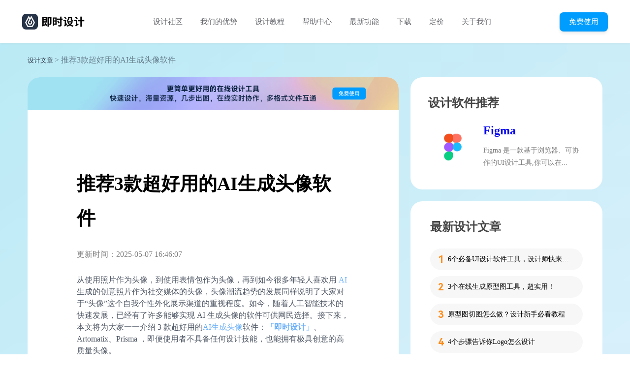

--- FILE ---
content_type: text/html; charset=utf-8
request_url: https://js.design/special/article/ai-generated-avatar.html
body_size: 47759
content:
<!-- 文章页--><!DOCTYPE html><html lang="en"><head>
    <meta charset="UTF-8"/>
    <meta http-equiv="X-UA-Compatible" content="IE=edge"/>
    <meta name="viewport" content="width=device-width, initial-scale=1.0"/>
    <title>推荐3款超好用的AI生成头像软件-即时设计</title>
    <meta name="keywords" content="ai生成头像软件"/>
    <meta name="description" content="随着人工智能技术的快速发展，已经有了许多能够实现 AI 生成头像的软件：本文将为大家一一介绍 3 款超好用的AI生成头像软件：「即时设计」、Artomatix、Prisma "/>

    <script src="https://g.alicdn.com/AWSC/AWSC/awsc.js"></script>
    <script src="https://cdn.bootcdn.net/ajax/libs/jquery/3.6.4/jquery.min.js" async=""></script>
    <link rel="canonical" href="https://js.design/special/article/ai-generated-avatar.html"/>
    <link rel="stylesheet" href="https://js.design/special/article/article.css"/>
    <link rel="xiaopiu icon" href="https://img.js.design/assets/webImg/favicon.ico"/>
    <style>
      header {
        position: sticky;
        top: 0;
        box-shadow: 0 0 4px rgba(0, 0, 0, 0.08);
        z-index: 100;
      }
      .feature {
        margin-top: 24px;
        position: sticky;
        top: 112px;
      }
      main aside .other {
        margin-top: 0;
      }
      main article {
        padding: 0px;
      }
      main article h1 {
        font-size: 38px;
        font-weight: 700;
        line-height: 70px;
      }
      main article h2 {
        font-size: 32px;
        font-weight: 600;
        line-height: 48px;
      }
      main article h3 {
        font-size: 28px;
        font-weight: 600;
        line-height: 32px;
      }
      main article h4 {
        font-size: 16px;
        font-weight: 400;
        line-height: 24px;
      }
      main article h5 {
        font-size: 18px;
        font-weight: 600;
        line-height: 26px;
      }
      main article h6 {
        font-size: 14px;
        font-weight: 400;
        line-height: 20px;
      }
      main article p {
        font-size: 16px;
        font-weight: 400;
        line-height: 24px;
        color: #515966;
        margin: 12px 0 16px 0;
      }
      main div.ace-line{
        display: inline-block;
        font-size: 16px;
        font-weight: 400;
        line-height: 24px;
        color: #515966;
        margin: 12px 0 16px 0;
        white-space: normal !important;
      }
      main article .banner {
          width: 100%;
          cursor: pointer;
      }
      main article .banner img{
          margin: 0;
          width: 100%;
          border-top-left-radius: 24px;
          border-top-right-radius: 24px;
          border-bottom-left-radius: 0px;
          border-bottom-right-radius: 0px;
      }
      main article .banner {
        width: 100%;
        cursor: pointer;
      }
      main article .banner img {
        margin: 0;
        width: 100%;
        border-top-left-radius: 24px;
        border-top-right-radius: 24px;
        border-bottom-left-radius: 0px;
        border-bottom-right-radius: 0px;
      }
      main table.ace-table {
        width: auto !important;
      }
      main article .content {
        padding: 80px 100px 60px;
      }
      main aside .hot_resource {
        position: static;
      }
    </style>
    <script type="module" crossorigin="" src="https://js.design/special/article/index-2fkNtJyR.js"></script>
    <link rel="modulepreload" crossorigin="" href="https://js.design/special/article/vendor-vCs6UmLx.js"/>
    <link rel="stylesheet" crossorigin="" href="https://js.design/special/article/index-4w2Xj1uE.css"/>
  </head>
  <body>
    <header>
      <nav>
        <div class="logo" id="logo-top">
          <svg xmlns="http://www.w3.org/2000/svg" width="32" height="32" viewBox="0 0 32 32" fill="none">
            <path class="path-bg" fill-rule="evenodd" d="M32 24.31V7.69c0-2.04-.81-3.99-2.25-5.44A7.715 7.715 0 0 0 24.31 0H7.69C5.65 0 3.7.81 2.25 2.25A7.715 7.715 0 0 0 0 7.69v16.62c0 2.04.81 3.99 2.25 5.44A7.715 7.715 0 0 0 7.69 32h16.62c4.25 0 7.69-3.44 7.69-7.69z" fill="#273347"></path>
            <path fill-rule="evenodd" d="M19.355 5.335l6.3 11.84c.21.4.21.88 0 1.28l-3.99 7.5c-.24.44-.7.72-1.21.72h-8.91c-.51 0-.97-.28-1.21-.72l-3.99-7.5c-.21-.4-.21-.88 0-1.28l6.3-11.84c.24-.44.79-.61 1.23-.37.16.08.29.21.37.37l1.75 3.29 1.76-3.29c.23-.44.78-.61 1.22-.37.16.08.29.21.38.37zm-.796 8.104l-1.29 2.42.53.99c.16.3.24.63.24.96h.01v.04a2.045 2.045 0 0 1-2.05 2.01c-1.13 0-2.04-.91-2.04-2.04v-.01c0-.13.01-.26.04-.4v-.03c.05-.21.12-.4.22-.57v-.01l1.78-3.34v.01l1.29-2.42.86-1.63c.05-.08.11-.14.19-.19.22-.11.5-.03.61.19l4.3 8.07c.11.2.11.44 0 .64l-3.15 5.91c-.12.22-.35.36-.6.36h-7c-.25 0-.48-.14-.6-.36l-3.15-5.91a.662.662 0 0 1 0-.64l4.3-8.07c.04-.08.1-.14.18-.19.23-.11.5-.03.62.19l.86 1.63-2.52 4.73c-.12.23-.22.46-.29.7l-.01.03-.04.11a4.328 4.328 0 0 0 4.15 5.52c2.39 0 4.32-1.94 4.32-4.32 0-.78-.2-1.51-.56-2.13l-1.2-2.25z" fill="#fff"></path>
          </svg>
          <svg width="87" height="22" viewBox="0 0 87 22" fill="none" xmlns="http://www.w3.org/2000/svg">
            <path d="M7.656 4.103v1.87h-3.96v-1.87h3.96zm-3.96 6.204V8.305h3.96v2.002h-3.96zm1.892 3.982c.33.572.682 1.21 1.034 1.848l-2.926.836v-4.334h6.578V1.771H1.012v14.762c0 .858-.528 1.298-1.012 1.54.418.638.858 1.914 1.012 2.662.616-.418 1.496-.77 6.666-2.398.33.682.594 1.342.77 1.892l2.442-1.298c-.594-1.54-1.936-3.938-3.036-5.742l-2.266 1.1zM19.382 1.925h-7.876v19.294h2.64V4.323h2.662v10.186c0 .286-.11.374-.374.374-.242.022-1.056.022-1.848-.022.33.682.638 1.76.726 2.464 1.408 0 2.42-.022 3.124-.44.748-.44.946-1.122.946-2.31V1.925zM27.566 4.719v3.828h-2.64V4.719h2.64zm-2.64 10.098v-3.982h2.64v3.982h-2.64zm5.082-12.43h-7.546v16.544h2.464v-1.76h5.082V2.387zm12.254 2.332h-2.244V.825h-2.662v3.894h-6.512v2.596h6.512v10.384c0 .462-.176.616-.66.616-.462 0-2.09 0-3.63-.066.396.748.814 1.914.924 2.64 2.2.022 3.74-.044 4.708-.462.99-.418 1.32-1.1 1.32-2.684V7.315h2.244V4.719zm-5.764 8.866c-.704-1.276-2.2-3.322-3.278-4.84l-2.156 1.144c1.056 1.606 2.464 3.762 3.124 5.038l2.31-1.342zM55.726 3.795h2.948v2.354c0 2.178.44 3.102 2.618 3.102H62.7c.484 0 1.012-.022 1.364-.176-.11-.594-.154-1.496-.22-2.156-.286.088-.836.154-1.188.154h-1.122c-.33 0-.374-.264-.374-.902V1.375h-7.876v2.376c0 1.518-.33 3.102-3.102 4.29.484.352 1.43 1.386 1.738 1.892 3.124-1.452 3.806-3.916 3.806-6.094v-.044zm-5.302.484c-.726-.946-2.354-2.376-3.52-3.344l-1.672 1.606c1.166 1.034 2.706 2.574 3.41 3.542l1.782-1.804zm-1.496 11.484V7.425H43.78v2.508h2.618v6.6c0 1.056-.616 1.804-1.1 2.156.44.506 1.122 1.584 1.32 2.222.396-.528 1.122-1.144 5.192-4.598-.33-.462-.77-1.452-.99-2.156l-1.892 1.606zm10.824-3.146a10.662 10.662 0 0 1-2.596 3.168c-1.122-.902-2.046-1.98-2.684-3.168h5.28zm1.716-2.552l-.44.11h-9.68v2.442h1.584l-.88.308a16.101 16.101 0 0 0 3.014 4.246c-1.518.836-3.278 1.386-5.192 1.738.418.55.946 1.584 1.188 2.266 2.244-.528 4.268-1.276 6.028-2.376 1.606 1.122 3.498 1.914 5.676 2.442.33-.726 1.034-1.76 1.606-2.332-1.936-.374-3.652-.946-5.104-1.738 1.694-1.584 2.992-3.674 3.784-6.402l-1.584-.704zM72.908 4.125c-.77-.924-2.486-2.288-3.696-3.234l-1.65 1.672c1.232 1.034 2.838 2.508 3.586 3.476l1.76-1.914zm-1.188 11.77v-8.47h-5.874v2.596h3.212v6.622c0 .99-.704 1.716-1.188 2.046.418.572 1.056 1.76 1.276 2.442.418-.55 1.232-1.188 5.654-4.378-.286-.528-.682-1.65-.836-2.398l-2.244 1.54zm14.476-8.338h-5.06V.759H78.32v6.798h-5.28v2.728h5.28v10.934h2.816V10.285h5.06V7.557z" fill="#000"></path>
          </svg>
        </div>

        <ul class="nav-list">
          <li class="nav-list__item">
            <a href="https://js.design/square">设计社区</a>
          </li>
          <li class="nav-list__item">
            <a href="https://js.design/recommend">我们的优势</a>
          </li>
          <li class="nav-list__item">
            <a href="https://js.design/special/article/1.html">设计教程</a>
          </li>
          <li class="nav-list__item">
            <a href="https://js.design/help">帮助中心</a>
          </li>
          <li class="nav-list__item">
            <a href="https://js.design/update">最新功能</a>
          </li>
          <li class="nav-list__item">
            <a href="https://js.design/download">下载</a>
          </li>
          <li class="nav-list__item">
            <a href="https://js.design/pricing">定价</a>
          </li>
          <li class="nav-list__item">
            <a href="https://js.design/about">关于我们</a>
          </li>
        </ul>

        <div class="try-it">
          <a id="register-dom">
            <button>免费使用</button>
          </a>
        </div>
      </nav>
    </header>

    <main>
      <div class="bread-crumb">
        <a href="https://js.design/special/article/1.html">设计文章</a>
        <span> &gt; 推荐3款超好用的AI生成头像软件 </span>
      </div>

      <article>
        <div class="banner" id="register-dom">
          <img src="https://js.design/special/article/banner-sUkIVVD3.png" alt="注册登陆"/>
        </div>
        <div class="content">
          <h1><span>推荐3款超好用的AI生成头像软件</span></h1>
          <p style="margin-top: -15px; color: gray">
            <span>更新时间：2025-05-07 16:46:07</span>
          </p>
          <div data-page-id="N36UdddvpodqMOxysNlcj1KunJc" data-lark-html-role="root" data-docx-has-block-data="false"><div class="ace-line ace-line old-record-id-SwYbdEdOmoK6QGx3lpscm2GQnVc">从使用照片作为头像，到使用表情包作为头像，再到如今很多年轻人喜欢用 <a data-lark-is-custom="true" href="https://js.design/special/ai/">AI</a> 生成的创意照片作为社交媒体的头像，头像潮流趋势的发展同样说明了大家对于“头像”这个自我个性外化展示渠道的重视程度。如今，随着人工智能技术的快速发展，已经有了许多能够实现 AI 生成头像的软件可供网民选择。接下来，本文将为大家一一介绍 3 款超好用的<a data-lark-is-custom="true" href="https://js.design/special/article/ai-generation-avatar-site.html">AI生成头像</a>软件：<strong><a data-lark-is-custom="true" href="https://js.design/ai-muses/gallery">「即时设计」</a></strong>、Artomatix、Prisma ，即便使用者不具备任何设计技能，也能拥有极具创意的高质量头像。</div><h3 class="heading-3 ace-line old-record-id-Tv87dhwSCo7183x9S23cEDGSn4b">1.<strong><a data-lark-is-custom="true" href="https://js.design/ai-muses/gallery">「即时设计」</a></strong>：能实现智能头像生成的国产设计软件</h3><div class="ace-line ace-line old-record-id-NpY6dKniFoyySyxSSaicF4iGnQc"><strong><a data-lark-is-custom="true" href="https://js.design/ai-muses/gallery">「即时设计」</a></strong>，这个即时设计平台的新功能，目前已经吸引了无数的用户使用与了解。简单来说，这是一个能够“将创意一键变为创作”的 AI 智能插件，借助即时设计平台本身强大的设计功能与图像处理功能，为使用者的 AI 图像生成提供了更多的可能。目前，「即时设计」已经能够实现以文字或者用户上传的参考图片为依据完成一键智能创作的功能呈现，用户同样能够通过多次的图像生成与调整来让最终的呈现效果更加符合自身的需求，并能够借助平台内原有的设计工具来为图像添加特效或丰富的滤镜，让头像变得更加出彩。</div></div><p class="ql-align-center"><a href="https://js.design/special/resource-tag/free-web-page-template.html" class="seo-a"></a><img src="https://js.design/special/img/ai-generated-avatar/1681726834366.png" alt="ai生成头像软件"/></p><p class="ql-align-center">（即时设计用户的<a href="https://js.design/ai-muses/gallery?page=2"> AI 绘画</a>作品漂亮女孩，逼真漂亮）</p><h3>2.Artomatix：具备复杂图像创建与深度学习技术的软件</h3><p>Artomatix 是一款由爱尔兰公司开发的 AI 绘画软件，这款软件的长处在于它可以自动生成高质量的纹理、材质和环境贴图。在 AI 绘画方面，ArtEngine 是 Artomatix 的核心软件平台，它可以通过学习现有的艺术品和图像，自动生成新的艺术品和图像。它可以生成各种不同的纹理和材质，包括木材、石材、金属、水和云等等，是深受数字艺术家喜爱的 AI 创作软件，也可以生成一些特别的头像。</p><p class="ql-align-center"><img src="https://js.design/special/img/ai-generated-avatar/1681726834396.png"/></p><h3>3.Prisma：将普通图片转为艺术作品的 AI 绘画软件</h3><p>Prisma 是一款由俄罗斯公司开发的 AI 绘画软件，和上述两款软件不同的是，它并非是通过给定元素生成全新的创作图片，而是将普通的照片转换成具有艺术风格的图像，甚至可以模拟不同艺术家的风格，包括梵高、毕加索等。Prisma 适合希望使用自己照片却不希望个人信息泄露的用户，艺术化的图片创作可以让你在具有个性头像的同时保护好自己的隐私。</p><p class="ql-align-center"><img src="https://js.design/special/img/ai-generated-avatar/1681726834417.png"/></p><div data-page-id="N36UdddvpodqMOxysNlcj1KunJc" data-lark-html-role="root" data-docx-has-block-data="false"><div class="ace-line ace-line old-record-id-XLT1dXDvno9KSIxswNRc132ongd">整体来看，AI 已经成为了互联网未来发展的大势所趋，作为时代的“弄潮儿”，从简单的 AI 绘画开始感知 AI，使用 AI，也是一个很不错的选择。AI 技术在绘画方面的利用能够让普通人也实现自己创意的表达，并且能够更加快速、高效地完成对于头像的创造。即时设计、Artomatix、Prisma 都是非常好用的 AI 头像绘画软件，不过总体来看作为国内软件的<a data-lark-is-custom="true" href="https://js.design/ai-muses/gallery?page=2">「即时设计」</a>不仅更加稳定，在网页语言与使用习惯上也更加符合国内用户的需求，因此，还是推荐大家通过「即时设计」来体验先进的 AI 技术。</div></div>
          <div class="button-wrap" id="register-dom">
            <a>
              <button>立即体验 即时设计</button>
            </a>
          </div>
        </div>
      </article>

      <aside>
        <div class="other">
          <h2>设计软件推荐</h2>
          <img src="../img/figma.png" alt=""/>
          <div class="content">
            <h3><a href="https://js.design/special/figma/">Figma</a></h3>

            <span>
              Figma 是一款基于浏览器、可协作的UI设计工具,你可以在...
            </span>
          </div>
        </div>

        <div class="resource">
          <h2>最新设计文章</h2>

          <ul class="ul-orange">
            <li data-index="1" data-color="#f00;">
              <a href="https://js.design/special/article/ui-design-software-tools.html">6个必备UI设计软件工具，设计师快来码住！</a>
            </li>
            <li data-index="2">
              <a href="https://js.design/special/article/tools-for-generating-prototypes-online.html">3个在线生成原型图工具，超实用！</a>
            </li>
            <li data-index="3">
              <a href="https://js.design/special/article/prototype-diagram-cutout.html">原型图切图怎么做？设计新手必看教程</a>
            </li>
            <li data-index="4">
              <a href="https://js.design/special/article/how-to-design-a-logo.html">4个步骤告诉你Logo怎么设计</a>
            </li>
            <li data-index="5">
              <a href="https://js.design/special/article/figma-vs-js-design-differences.html">Figma与即时设计哪个更好用？有什么区别？</a>
            </li>
            <li data-index="6">
              <a href="https://js.design/special/article/logo-free-design-online-generation.html">Logo免费设计在线生成，这8个超好用！</a>
            </li>
          </ul>
        </div>
        <div class="resource hot_resource">
          <h2>相关内容推荐</h2>

          <ul class="ul-blue">
            <li data-index="1">
              <a href="https://js.design/special/article/free-typesetting-software.html">免费的排版软件哪些好用？设计师们都在用这5个！</a>
            </li>
            <li data-index="2">
              <a href="https://js.design/special/article/draws-a-line-of-the-specified-length.html">画指定长度的直线用什么软件？</a>
            </li>
            <li data-index="3">
              <a href="https://js.design/special/article/main-software-designed.html">7个做UI设计的主要软件分享，设计师高频使用！</a>
            </li>
            <li data-index="4">
              <a href="https://js.design/special/article/illustration-design-software.html">支持AI的插画设计软件认准这4个！</a>
            </li>
            <li data-index="5">
              <a href="https://js.design/special/article/software-interaction-design-tools.html">软件交互设计首选这7个在线工具！</a>
            </li>
            <li data-index="6">
              <a href="https://js.design/special/article/software-for-typesetting.html">专业的设计排版软件有哪些？设计师必备！</a>
            </li>
          </ul>

          <a class="button" id="register-dom">
            <button>免费使用 即时设计</button>
          </a>
        </div>

        <div class="feature">
          <h2>免费在线协作设计工具</h2>

          <div class="items">
            <div class="item">
              <div class="img-wrap">
                <img src="../img/cloud.png" alt=""/>
              </div>

              <span>云端操作存储</span>
              <span>无需下载安装</span>
            </div>
            <div class="item">
              <div class="img-wrap">
                <img src="../img/file.png" alt=""/>
              </div>

              <span>上万款素材资源</span>
              <span>即拿即用</span>
            </div>
            <div class="item">
              <div class="img-wrap">
                <img src="../img/zhong.png" alt=""/>
              </div>

              <span>原生中文，比Figma</span>
              <span>更懂中国设计师</span>
            </div>
            <div class="item">
              <div class="img-wrap">
                <img src="../img/mian.png" alt=""/>
              </div>

              <span>个人/中小团队</span>
              <span>均免费使用</span>
            </div>
          </div>

          <a id="register-dom">
            <button>立即体验 即时设计</button>
          </a>
        </div>
      </aside>
    </main>

    <footer>
      <div class="left">
        <div class="top" id="logo-bottom">
          <svg xmlns="http://www.w3.org/2000/svg" width="32" height="32" viewBox="0 0 32 32" fill="none">
            <path class="path-bg" fill-rule="evenodd" d="M32 24.31V7.69c0-2.04-.81-3.99-2.25-5.44A7.715 7.715 0 0 0 24.31 0H7.69C5.65 0 3.7.81 2.25 2.25A7.715 7.715 0 0 0 0 7.69v16.62c0 2.04.81 3.99 2.25 5.44A7.715 7.715 0 0 0 7.69 32h16.62c4.25 0 7.69-3.44 7.69-7.69z" fill="#273347"></path>
            <path fill-rule="evenodd" d="M19.355 5.335l6.3 11.84c.21.4.21.88 0 1.28l-3.99 7.5c-.24.44-.7.72-1.21.72h-8.91c-.51 0-.97-.28-1.21-.72l-3.99-7.5c-.21-.4-.21-.88 0-1.28l6.3-11.84c.24-.44.79-.61 1.23-.37.16.08.29.21.37.37l1.75 3.29 1.76-3.29c.23-.44.78-.61 1.22-.37.16.08.29.21.38.37zm-.796 8.104l-1.29 2.42.53.99c.16.3.24.63.24.96h.01v.04a2.045 2.045 0 0 1-2.05 2.01c-1.13 0-2.04-.91-2.04-2.04v-.01c0-.13.01-.26.04-.4v-.03c.05-.21.12-.4.22-.57v-.01l1.78-3.34v.01l1.29-2.42.86-1.63c.05-.08.11-.14.19-.19.22-.11.5-.03.61.19l4.3 8.07c.11.2.11.44 0 .64l-3.15 5.91c-.12.22-.35.36-.6.36h-7c-.25 0-.48-.14-.6-.36l-3.15-5.91a.662.662 0 0 1 0-.64l4.3-8.07c.04-.08.1-.14.18-.19.23-.11.5-.03.62.19l.86 1.63-2.52 4.73c-.12.23-.22.46-.29.7l-.01.03-.04.11a4.328 4.328 0 0 0 4.15 5.52c2.39 0 4.32-1.94 4.32-4.32 0-.78-.2-1.51-.56-2.13l-1.2-2.25z" fill="#fff"></path>
          </svg>
          <svg width="87" height="22" viewBox="0 0 87 22" fill="none" xmlns="http://www.w3.org/2000/svg">
            <path d="M7.656 4.103v1.87h-3.96v-1.87h3.96zm-3.96 6.204V8.305h3.96v2.002h-3.96zm1.892 3.982c.33.572.682 1.21 1.034 1.848l-2.926.836v-4.334h6.578V1.771H1.012v14.762c0 .858-.528 1.298-1.012 1.54.418.638.858 1.914 1.012 2.662.616-.418 1.496-.77 6.666-2.398.33.682.594 1.342.77 1.892l2.442-1.298c-.594-1.54-1.936-3.938-3.036-5.742l-2.266 1.1zM19.382 1.925h-7.876v19.294h2.64V4.323h2.662v10.186c0 .286-.11.374-.374.374-.242.022-1.056.022-1.848-.022.33.682.638 1.76.726 2.464 1.408 0 2.42-.022 3.124-.44.748-.44.946-1.122.946-2.31V1.925zM27.566 4.719v3.828h-2.64V4.719h2.64zm-2.64 10.098v-3.982h2.64v3.982h-2.64zm5.082-12.43h-7.546v16.544h2.464v-1.76h5.082V2.387zm12.254 2.332h-2.244V.825h-2.662v3.894h-6.512v2.596h6.512v10.384c0 .462-.176.616-.66.616-.462 0-2.09 0-3.63-.066.396.748.814 1.914.924 2.64 2.2.022 3.74-.044 4.708-.462.99-.418 1.32-1.1 1.32-2.684V7.315h2.244V4.719zm-5.764 8.866c-.704-1.276-2.2-3.322-3.278-4.84l-2.156 1.144c1.056 1.606 2.464 3.762 3.124 5.038l2.31-1.342zM55.726 3.795h2.948v2.354c0 2.178.44 3.102 2.618 3.102H62.7c.484 0 1.012-.022 1.364-.176-.11-.594-.154-1.496-.22-2.156-.286.088-.836.154-1.188.154h-1.122c-.33 0-.374-.264-.374-.902V1.375h-7.876v2.376c0 1.518-.33 3.102-3.102 4.29.484.352 1.43 1.386 1.738 1.892 3.124-1.452 3.806-3.916 3.806-6.094v-.044zm-5.302.484c-.726-.946-2.354-2.376-3.52-3.344l-1.672 1.606c1.166 1.034 2.706 2.574 3.41 3.542l1.782-1.804zm-1.496 11.484V7.425H43.78v2.508h2.618v6.6c0 1.056-.616 1.804-1.1 2.156.44.506 1.122 1.584 1.32 2.222.396-.528 1.122-1.144 5.192-4.598-.33-.462-.77-1.452-.99-2.156l-1.892 1.606zm10.824-3.146a10.662 10.662 0 0 1-2.596 3.168c-1.122-.902-2.046-1.98-2.684-3.168h5.28zm1.716-2.552l-.44.11h-9.68v2.442h1.584l-.88.308a16.101 16.101 0 0 0 3.014 4.246c-1.518.836-3.278 1.386-5.192 1.738.418.55.946 1.584 1.188 2.266 2.244-.528 4.268-1.276 6.028-2.376 1.606 1.122 3.498 1.914 5.676 2.442.33-.726 1.034-1.76 1.606-2.332-1.936-.374-3.652-.946-5.104-1.738 1.694-1.584 2.992-3.674 3.784-6.402l-1.584-.704zM72.908 4.125c-.77-.924-2.486-2.288-3.696-3.234l-1.65 1.672c1.232 1.034 2.838 2.508 3.586 3.476l1.76-1.914zm-1.188 11.77v-8.47h-5.874v2.596h3.212v6.622c0 .99-.704 1.716-1.188 2.046.418.572 1.056 1.76 1.276 2.442.418-.55 1.232-1.188 5.654-4.378-.286-.528-.682-1.65-.836-2.398l-2.244 1.54zm14.476-8.338h-5.06V.759H78.32v6.798h-5.28v2.728h5.28v10.934h2.816V10.285h5.06V7.557z" fill="#000"></path>
          </svg>
        </div>
        <div class="down">
          <a href="https://beian.miit.gov.cn/#/Integrated/index" rel="nofollow">
            北京雪云锐创科技有限公司 | 京ICP备16060150号-2
          </a>
          <a href="https://beian.miit.gov.cn/#/Integrated/index" rel="nofollow">
            Copyright © 2021 Js.Design Inc. All rights reserved.
          </a>
        </div>
      </div>
      <div class="right">
        <div class="top">
          <div class="column">
            <div class="title">产品</div>
            <div class="link">
              <ul>
                <li>
                  <a href="https://js.design/"> 设计工具 </a>
                </li>
                <li>
                  <a href="https://www.xiaopiu.com/"> 原型工具 </a>
                </li>
                <li>
                  <a href="https://www.xiaopiu.com/prd"> PRD 文档 </a>
                </li>
              </ul>
            </div>
          </div>

          <div class="column">
            <div class="title">为什么选我们</div>
            <div class="link">
              <ul>
                <li>
                  <a href="https://js.design/scene"> 角色功能介绍 </a>
                </li>
                <li>
                  <a href="https://js.design/recommend"> 向同事介绍我们 </a>
                </li>
              </ul>
            </div>
          </div>

          <div class="column">
            <div class="title">服务</div>
            <div class="link">
              <ul>
                <li>
                  <a href="https://js.design/help"> 帮助中心 </a>
                </li>
                <li>
                  <a href="https://js.design/update"> 最新功能 </a>
                </li>
                <li>
                  <a href="https://js.design/terms"> 服务条款 </a>
                </li>
                <li>
                  <a href="https://js.design/developer">开发者中心</a>
                </li>
              </ul>
            </div>
          </div>

          <div class="column">
            <div class="title">公司</div>
            <div class="link">
              <ul>
                <li>
                  <a href="https://js.design/about"> 关于我们 </a>
                </li>
                <li>
                  <a href="https://js.design/about#type=加入我们"> 加入我们 </a>
                </li>
                <li>
                  <a href="https://js.design/about#type=成长历程"> 成长历程 </a>
                </li>
                <li>
                  <a href="https://js.design/about#type=媒体报道"> 媒体报道 </a>
                </li>
              </ul>
            </div>
          </div>

          <div class="column">
            <div class="title">设计专题</div>
            <div class="link">
              <ul>
                <li>
                  <a href="https://js.design/special/figma/"> Figma </a>
                </li>
                <li>
                  <a href="https://js.design/special/sketch/"> Sketch </a>
                </li>
                <li>
                  <a href="https://js.design/special/ps/"> PS </a>
                </li>
                <li>
                  <a href="https://js.design/special/xd/"> XD </a>
                </li>
                <li>
                  <a href="https://js.design/special/axure/"> Axure </a>
                </li>
                <li>
                  <a href="https://js.design/special/ai/"> AI </a>
                </li>
                <li>
                  <a href="https://js.design/special/article/1.html">
                    设计文章
                  </a>
                </li>
              </ul>
            </div>
          </div>

          <div class="column">
            <div class="title">联系我们</div>
            <div class="link">
              <ul>
                <li>
                  <a> 010-57296155 </a>
                </li>
                <li>
                  <a> contact@xiaopiu.com </a>
                </li>
                <li>
                  <a class="user-group">
                    用户交流群
                    <div class="wechat-qr">
                      <img src="https://img.js.design/assets/static/fb156687334ee8939754289f69e04313.png" alt="用户交流群" width="96" height="96"/>
                    </div>
                  </a>
                </li>
              </ul>
            </div>
          </div>
        </div>
        <div class="down">
          <div class="wechat-wrap">
            <!-- <img class="img img-wechat" src="{wechatIcon}" alt="微信" width="{20}" height="{20}" /> -->
            <svg xmlns="http://www.w3.org/2000/svg" xmlns:xlink="http://www.w3.org/1999/xlink" width="18" height="18" viewBox="0 0 18 18" fill="none">
              <defs>
                <path id="a" d="M0 0h18v18H0z"></path>
              </defs>
              <g>
                <mask id="b" fill="#fff">
                  <use xlink:href="#a"></use>
                </mask>
                <g mask="url(#b)">
                  <path fill-rule="evenodd" opacity=".9" d="M6.96 12.478c-.19.02-.39.03-.59.03-.79 0-1.43-.17-2.23-.32l-2.23 1.11.64-1.91C.95 10.268 0 8.838 0 7.088c0-3.03 2.87-5.42 6.37-5.42 3.13 0 5.88 1.91 6.43 4.47-.21-.02-.41-.04-.62-.04-3.02 0-5.41 2.26-5.41 5.05 0 .45.07.9.19 1.33zM4.302 4.377c.48 0 .79.31.79.79 0 .48-.31.8-.79.8-.48 0-.96-.32-.96-.8 0-.48.48-.79.96-.79zm4.453 1.592c-.47 0-.95-.32-.95-.8 0-.48.48-.79.95-.79.49 0 .8.31.8.79 0 .48-.31.8-.8.8zM7.17 11.066c0-2.54 2.39-4.62 5.42-4.62 2.86 0 5.41 2.08 5.41 4.62 0 1.44-.95 2.71-2.23 3.67l.48 1.6-1.75-.96c-.64.16-1.28.32-1.91.32-3.03 0-5.42-2.07-5.42-4.63zm4.454-1.428c0-.32-.31-.64-.79-.64-.32 0-.64.32-.64.64s.32.63.64.63c.48 0 .79-.31.79-.63zm3.508 0c0-.32-.32-.64-.8-.64-.31 0-.63.32-.63.64s.32.63.63.63c.48 0 .8-.31.8-.63z" fill="#243042"></path>
                </g>
              </g>
            </svg>
            <div class="card">
              <img src="https://img.js.design/assets/wechat/upload/wechat_account.jpg" width="96" height="96" alt="微信公众号"/>
              <span>微信公众号</span>
            </div>
          </div>
          <a href="https://www.zhihu.com/org/ji-shi-she-ji-60" rel="nofollow">
            <svg class="img-zhihu" xmlns="http://www.w3.org/2000/svg" xmlns:xlink="http://www.w3.org/1999/xlink" width="18" height="18" viewBox="0 0 18 18" fill="none">
              <defs>
                <path id="a" d="M0 0h18v18H0z"></path>
              </defs>
              <g>
                <mask id="b" fill="#fff">
                  <use xlink:href="#a"></use>
                </mask>
                <g mask="url(#b)">
                  <path fill-rule="evenodd" opacity=".9" d="M9.517 9.773s0-1.12-.55-1.17c-.54-.06-2.23 0-2.23 0v-3.44h2.52s-.03-1.14-.51-1.14h-4.09l.68-1.83s-1.03.06-1.4.72c-.37.65-1.54 3.94-1.54 3.94s.4.17 1.05-.31c.66-.49.89-1.35.89-1.35l1.2-.05.03 3.49s-2.09-.03-2.52 0c-.43.02-.65 1.17-.65 1.17h3.17s-.29 1.94-1.09 3.34c-.83 1.41-2.37 2.52-2.37 2.52s1.12.46 2.2-.17c1.09-.66 1.89-3.49 1.89-3.49l2.55 3.17s.22-1.51-.03-1.94c-.29-.43-1.78-2.15-1.78-2.15l-.65.58.45-1.89h2.78zm.627 4.485h1.03l.37 1.29 1.8-1.29h2.55V3.938h-5.72l-.03 10.32zm1.23-9.148h3.37v8.01h-1.2l-1.51 1.17-.35-1.17h-.31V5.11z" fill="#243042"></path>
                </g>
              </g>
            </svg>
          </a>
        </div>
      </div>
    </footer>

    <div id="modal"></div>

    <script type="application/ld+json">
      {
        "@content": "https://ziyuan.baidu.com/contexts/cambrian.jsonld",
        "@id": "https://js.design/special/article/ai-generated-avatar.html",
        "appid": "否",
        "title": "推荐3款超好用的AI生成头像软件",
        "description": "随着人工智能技术的快速发展，已经有了许多能够实现 AI 生成头像的软件：本文将为大家一一介绍 3 款超好用的AI生成头像软件：「即时设计」、Artomatix、Prisma ",
        "pubDate": "2023-04-17T18:20:38",
        "upDate": "2025-05-07T16:46:07"
      }
    </script>
    <script>
      // 谷歌推送
      function gtag_report_conversion() {
        gtag("event", "conversion", {
          send_to: "AW-11050375808/BqlVCO_3uoYYEIC1nZUp",
        });
        return false;
      }
      window.dataLayer = window.dataLayer || [];
      function gtag() {
        dataLayer.push(arguments);
      }
      gtag("js", new Date());
      gtag("config", "AW-11050375808");
    </script>
    <!-- md5 -->
    <script>
      !(function (n) {
        "use strict";
        function d(n, t) {
          var r = (65535 & n) + (65535 & t);
          return (((n >> 16) + (t >> 16) + (r >> 16)) << 16) | (65535 & r);
        }
        function f(n, t, r, e, o, u) {
          return d(((u = d(d(t, n), d(e, u))) << o) | (u >>> (32 - o)), r);
        }
        function l(n, t, r, e, o, u, c) {
          return f((t & r) | (~t & e), n, t, o, u, c);
        }
        function g(n, t, r, e, o, u, c) {
          return f((t & e) | (r & ~e), n, t, o, u, c);
        }
        function v(n, t, r, e, o, u, c) {
          return f(t ^ r ^ e, n, t, o, u, c);
        }
        function m(n, t, r, e, o, u, c) {
          return f(r ^ (t | ~e), n, t, o, u, c);
        }
        function c(n, t) {
          var r, e, o, u;
          (n[t >> 5] |= 128 << t % 32), (n[14 + (((t + 64) >>> 9) << 4)] = t);
          for (
            var c = 1732584193,
              f = -271733879,
              i = -1732584194,
              a = 271733878,
              h = 0;
            h < n.length;
            h += 16
          )
            (c = l((r = c), (e = f), (o = i), (u = a), n[h], 7, -680876936)),
              (a = l(a, c, f, i, n[h + 1], 12, -389564586)),
              (i = l(i, a, c, f, n[h + 2], 17, 606105819)),
              (f = l(f, i, a, c, n[h + 3], 22, -1044525330)),
              (c = l(c, f, i, a, n[h + 4], 7, -176418897)),
              (a = l(a, c, f, i, n[h + 5], 12, 1200080426)),
              (i = l(i, a, c, f, n[h + 6], 17, -1473231341)),
              (f = l(f, i, a, c, n[h + 7], 22, -45705983)),
              (c = l(c, f, i, a, n[h + 8], 7, 1770035416)),
              (a = l(a, c, f, i, n[h + 9], 12, -1958414417)),
              (i = l(i, a, c, f, n[h + 10], 17, -42063)),
              (f = l(f, i, a, c, n[h + 11], 22, -1990404162)),
              (c = l(c, f, i, a, n[h + 12], 7, 1804603682)),
              (a = l(a, c, f, i, n[h + 13], 12, -40341101)),
              (i = l(i, a, c, f, n[h + 14], 17, -1502002290)),
              (c = g(
                c,
                (f = l(f, i, a, c, n[h + 15], 22, 1236535329)),
                i,
                a,
                n[h + 1],
                5,
                -165796510
              )),
              (a = g(a, c, f, i, n[h + 6], 9, -1069501632)),
              (i = g(i, a, c, f, n[h + 11], 14, 643717713)),
              (f = g(f, i, a, c, n[h], 20, -373897302)),
              (c = g(c, f, i, a, n[h + 5], 5, -701558691)),
              (a = g(a, c, f, i, n[h + 10], 9, 38016083)),
              (i = g(i, a, c, f, n[h + 15], 14, -660478335)),
              (f = g(f, i, a, c, n[h + 4], 20, -405537848)),
              (c = g(c, f, i, a, n[h + 9], 5, 568446438)),
              (a = g(a, c, f, i, n[h + 14], 9, -1019803690)),
              (i = g(i, a, c, f, n[h + 3], 14, -187363961)),
              (f = g(f, i, a, c, n[h + 8], 20, 1163531501)),
              (c = g(c, f, i, a, n[h + 13], 5, -1444681467)),
              (a = g(a, c, f, i, n[h + 2], 9, -51403784)),
              (i = g(i, a, c, f, n[h + 7], 14, 1735328473)),
              (c = v(
                c,
                (f = g(f, i, a, c, n[h + 12], 20, -1926607734)),
                i,
                a,
                n[h + 5],
                4,
                -378558
              )),
              (a = v(a, c, f, i, n[h + 8], 11, -2022574463)),
              (i = v(i, a, c, f, n[h + 11], 16, 1839030562)),
              (f = v(f, i, a, c, n[h + 14], 23, -35309556)),
              (c = v(c, f, i, a, n[h + 1], 4, -1530992060)),
              (a = v(a, c, f, i, n[h + 4], 11, 1272893353)),
              (i = v(i, a, c, f, n[h + 7], 16, -155497632)),
              (f = v(f, i, a, c, n[h + 10], 23, -1094730640)),
              (c = v(c, f, i, a, n[h + 13], 4, 681279174)),
              (a = v(a, c, f, i, n[h], 11, -358537222)),
              (i = v(i, a, c, f, n[h + 3], 16, -722521979)),
              (f = v(f, i, a, c, n[h + 6], 23, 76029189)),
              (c = v(c, f, i, a, n[h + 9], 4, -640364487)),
              (a = v(a, c, f, i, n[h + 12], 11, -421815835)),
              (i = v(i, a, c, f, n[h + 15], 16, 530742520)),
              (c = m(
                c,
                (f = v(f, i, a, c, n[h + 2], 23, -995338651)),
                i,
                a,
                n[h],
                6,
                -198630844
              )),
              (a = m(a, c, f, i, n[h + 7], 10, 1126891415)),
              (i = m(i, a, c, f, n[h + 14], 15, -1416354905)),
              (f = m(f, i, a, c, n[h + 5], 21, -57434055)),
              (c = m(c, f, i, a, n[h + 12], 6, 1700485571)),
              (a = m(a, c, f, i, n[h + 3], 10, -1894986606)),
              (i = m(i, a, c, f, n[h + 10], 15, -1051523)),
              (f = m(f, i, a, c, n[h + 1], 21, -2054922799)),
              (c = m(c, f, i, a, n[h + 8], 6, 1873313359)),
              (a = m(a, c, f, i, n[h + 15], 10, -30611744)),
              (i = m(i, a, c, f, n[h + 6], 15, -1560198380)),
              (f = m(f, i, a, c, n[h + 13], 21, 1309151649)),
              (c = m(c, f, i, a, n[h + 4], 6, -145523070)),
              (a = m(a, c, f, i, n[h + 11], 10, -1120210379)),
              (i = m(i, a, c, f, n[h + 2], 15, 718787259)),
              (f = m(f, i, a, c, n[h + 9], 21, -343485551)),
              (c = d(c, r)),
              (f = d(f, e)),
              (i = d(i, o)),
              (a = d(a, u));
          return [c, f, i, a];
        }
        function i(n) {
          for (var t = "", r = 32 * n.length, e = 0; e < r; e += 8)
            t += String.fromCharCode((n[e >> 5] >>> e % 32) & 255);
          return t;
        }
        function a(n) {
          var t = [];
          for (t[(n.length >> 2) - 1] = void 0, e = 0; e < t.length; e += 1)
            t[e] = 0;
          for (var r = 8 * n.length, e = 0; e < r; e += 8)
            t[e >> 5] |= (255 & n.charCodeAt(e / 8)) << e % 32;
          return t;
        }
        function e(n) {
          for (
            var t, r = "0123456789abcdef", e = "", o = 0;
            o < n.length;
            o += 1
          )
            (t = n.charCodeAt(o)),
              (e += r.charAt((t >>> 4) & 15) + r.charAt(15 & t));
          return e;
        }
        function r(n) {
          return unescape(encodeURIComponent(n));
        }
        function o(n) {
          return i(c(a((n = r(n))), 8 * n.length));
        }
        function u(n, t) {
          return (function (n, t) {
            var r,
              e = a(n),
              o = [],
              u = [];
            for (
              o[15] = u[15] = void 0,
                16 < e.length && (e = c(e, 8 * n.length)),
                r = 0;
              r < 16;
              r += 1
            )
              (o[r] = 909522486 ^ e[r]), (u[r] = 1549556828 ^ e[r]);
            return (
              (t = c(o.concat(a(t)), 512 + 8 * t.length)),
              i(c(u.concat(t), 640))
            );
          })(r(n), r(t));
        }
        function t(n, t, r) {
          return t ? (r ? u(t, n) : e(u(t, n))) : r ? o(n) : e(o(n));
        }
        "function" == typeof define && define.amd
          ? define(function () {
              return t;
            })
          : "object" == typeof module && module.exports
            ? (module.exports = t)
            : (n.md5 = t);
      })(this);
    </script>
  
  <script>
    const devDataServerUrl = "https://data.geesdev.com";
    const prodDataServerUrl = "https://data.js.design";
    const dataServerUrl =
      window.location.hostname === "js.design"
        ? prodDataServerUrl
        : devDataServerUrl;
  </script>
  <script>
    sessionStorage.setItem(
      "source",
      getParamFromUrl("source") ? getParamFromUrl("source") : ""
    );
    sessionStorage.setItem(
      "plan",
      getParamFromUrl("plan") ? getParamFromUrl("plan") : ""
    );
    let curComponentId = "";
    window.jsServerUrl = "https://ds.js.design";
    window.jsUrl = "https://js.design";
    window.open = (function (nativeOpen) {
      return function (url, windowName, windowFeatures) {
        url = registerSplitStreamHandler(url);
        let target = getWindowHref(window.location.href);
        let targetUrl = url;
        Object.keys(target).map((key) => {
          targetUrl = updateQueryStringParameter(key, target[key], targetUrl);
        });
        return nativeOpen(targetUrl, windowName, windowFeatures);
      };
    })(window.open);

    function updateQueryStringParameter(key, value, url) {
      let uri = url;
      if (!value) {
        return uri;
      }
      let re = new RegExp("([?&])" + key + "=.*?(&|$)", "i");
      let separator = uri.indexOf("?") !== -1 ? "&" : "?";
      if (uri.match(re)) {
        return uri.replace(re, "$1" + key + "=" + value + "$2");
      } else {
        return uri + separator + key + "=" + value;
      }
    }

    /**
     * @desc 获取url参数
     * @param {String} url  url路径
     */
    function getWindowHref(url) {
      var sHref = url;
      var args = sHref.split("?");
      if (args[0] == sHref) {
        return "";
      }

      var hrefArr = args[1].split("#")[0].split("&");
      var obj = {};
      for (var i = 0; i < hrefArr.length; i++) {
        hrefArr[i] = hrefArr[i].split("=");
        obj[hrefArr[i][0]] = hrefArr[i][1];
      }
      return obj;
    }

    // 从 url query param中删除指定参数
    function removeParamFromUrl(paramName, url) {
      if (!url) {
        url = window.location.href;
      }
      const reg = new RegExp("(^|&)" + paramName + "=([^&]*)(&|$)", "i");
      const r = url.split("?")[1]?.match(reg);
      if (r !== null && r !== undefined) {
        return url.replace(r[0], "").replace(/(\?|&)$/, "");
      }
      return url;
    }

    // 从url query param中获取指定参数
    function getParamFromUrl(paramName, url) {
      if (!url) {
        url = window.location.href;
      }
      const reg = new RegExp("(^|&)" + paramName + "=([^&]*)(&|$)", "i");
      const r = url.split("?")[1]?.match(reg);
      if (r !== null && r !== undefined) {
        return unescape(r[2]);
      }
      return null;
    }

    /**
     * 判断是否是登录页
     * */
    function isLogin(url) {
      return url.startsWith("https://js.design/login");
    }

    // 获得系统os
    function getOsName() {
      const userAgent = window.navigator.userAgent;
      if (userAgent.includes("Mac OS")) return "mac";
      else if (userAgent.includes("Android")) return "android";
      else if (userAgent.includes("Linux")) return "linux";
      else if (userAgent.includes("Windows")) return "windows";
      else return "other";
    }

    /** 生成不重复的字符串 */
    function uuid() {
      const s = [];
      const hexDigits = "0123456789abcdef";
      for (let i = 0; i < 36; i++) {
        s[i] = hexDigits.substr(Math.floor(Math.random() * 0x10), 1);
      }
      s[14] = "4"; // bits 12-15 of the time_hi_and_version field to 0010
      s[19] = hexDigits.substr((s[19] & 0x3) | 0x8, 1); // bits 6-7 of the clock_seq_hi_and_reserved to 01
      s[8] = s[13] = s[18] = s[23] = "-";

      const uuid = s.join("");
      return uuid;
    }

    function registerSplitStreamHandler(url) {
      if (!isLogin(url) && url.includes(`${window.jsUrl}/workspace`)) {
        url = updateQueryStringParameter("compId", curComponentId, url);
        const user_id = getParamFromUrl("user_id", url) || "";
        url = removeParamFromUrl("user_id", url);
        let eqid = document.referrer;
        let firstEnterUrl = url;
        if (localStorage.getItem("firstEnter")) {
          try {
            const firstEnterObj = JSON.parse(
              localStorage.getItem("firstEnter")
            );
            firstEnterObj.firstEnterUrl &&
              (firstEnterUrl = firstEnterObj.firstEnterUrl);
            firstEnterObj.referrer && (eqid = firstEnterObj.referrer);
          } catch (error) {
            console.log(error);
          }
        }
        sendLoadOrNavDataWareHouse(
          {
            source:
              sessionStorage.getItem("source") ||
              getParamFromUrl("source") ||
              "",
            plan:
              sessionStorage.getItem("plan") || getParamFromUrl("plan") || "",
            eqid: eqid,
            // 浏览器的纵向分辨率
            screenHeight: window.screen.height,
            // 浏览器的横向分辨率
            screenWidth: window.screen.width,
            devicePixelRatio: window.devicePixelRatio,
            firstEnterUrl: firstEnterUrl,
          },
          "register",
          user_id
        );
      }
      return url;
    }

    function sendLoadOrNavDataWareHouse(
      extraProperties = {},
      action = "register",
      user_id = null,
      cb
    ) {
      let option = {
        theme: "behaviour",
        action: action,
        distinct_id: uuid(),
        user_id: user_id,
        time: new Date(
          new Date().getTime() +
            (new Date().getTimezoneOffset() / 60 + 8) * 3600 * 1000
        ).getTime(),
        hrefUrl: window.location.href,
        properties: {
          user_agent: window.navigator.userAgent,
          os: getOsName(),
          device_type: "web",
          ...extraProperties,
        },
      };
      navigator.sendBeacon(dataServerUrl, JSON.stringify(option));
    }

    function stringToObj(s) {
      try {
        return s ? JSON.parse(s) : s;
      } catch (error) {
        console.log(error);
      }
    }

    function isObj(_obj) {
      return Object.prototype.toString.call(_obj) === "[object Object]";
    }

    function objLength(_obj) {
      return Object.keys(_obj).length;
    }

    function isEmptyObj(_obj) {
      return isObj(_obj) && objLength(_obj) === 0;
    }

    function objToString(obj) {
      return obj ? JSON.stringify(obj) : obj;
    }

    /** 根据两者时间戳返回差别的天数 **/
    function getDayDiff(a, b) {
      const divider = 24 * 60 * 60 * 1000;
      return Math.abs(a - b) / divider;
    }

    const firstEnter = stringToObj(window.localStorage.firstEnter);
    if (firstEnter && !isEmptyObj(firstEnter)) {
      const { createTime } = firstEnter;
      const timeDiff = getDayDiff(Date.now(), new Date(createTime).getTime());

      if (Math.floor(timeDiff) !== 0) {
        window.localStorage.firstEnter = objToString({
          firstEnterUrl: window.location.href,
          createTime: new Date(),
          referrer: document.referrer,
        });
      }
    } else {
      window.localStorage.firstEnter = objToString({
        firstEnterUrl: window.location.href,
        createTime: new Date(),
        referrer: document.referrer,
      });
    }
  </script>
  <script>
    const hashContent = "referrer-lkahh2j3";

    /**
     * 访问即时的页面存refererurl，如果有新refererurl则新的替换旧的
     * 如果是js.design的refer则不替换
     * 埋点的eqid在这里取值消费掉，24小时过期。
     */
    function createReferrer() {
      const referrerUrl = document.referrer;
      if (!referrerUrl || referrerUrl.indexOf("js.design") !== -1) {
        return;
      }

      window.localStorage.setItem(
        hashContent,
        JSON.stringify({ url: referrerUrl, createTime: Date.now() })
      );
    }
    createReferrer();
  </script>
  <script>
    function handleLogoClick(location) {
      return () => {
        sendLoadOrNavDataWareHouse(
          {
            source:
              sessionStorage.getItem("source") ||
              getParamFromUrl("source") ||
              "",
            plan:
              sessionStorage.getItem("plan") || getParamFromUrl("plan") || "",
            eqid: document.referrer,
            // 浏览器的纵向分辨率
            screenHeight: window.screen.height,
            // 浏览器的横向分辨率
            screenWidth: window.screen.width,
            devicePixelRatio: window.devicePixelRatio,
            firstEnterUrl: window.localStorage.firstEnter,
            location: location,
          },
          "article"
        );
        window.location.href = "https://js.design/";
      };
    }
  </script>
  <script>
    const topLogo = document.querySelector("#logo-top");
    const bottomLogo = document.querySelector("#logo-bottom");
    topLogo.addEventListener("click", handleLogoClick("logoup"));
    bottomLogo.addEventListener("click", handleLogoClick("logodown"));
  </script>

</body></html>